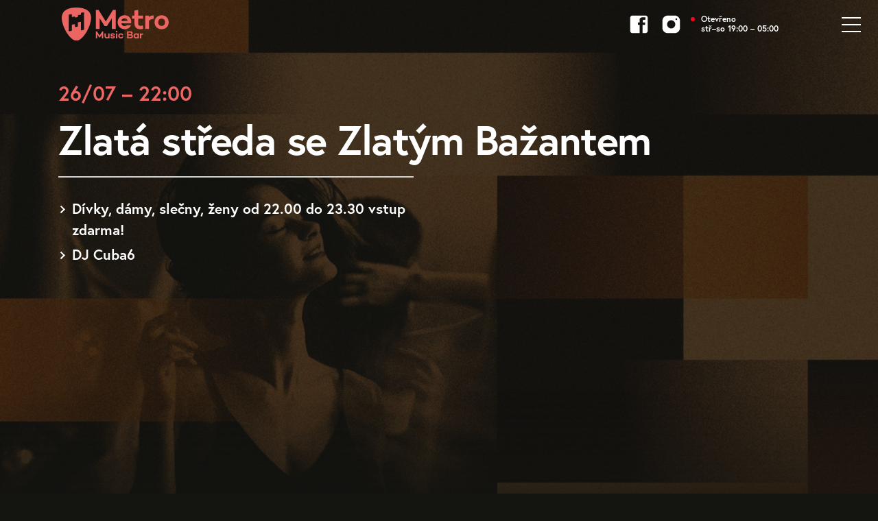

--- FILE ---
content_type: image/svg+xml
request_url: https://www.metromusic.cz/wp-content/images/logo.svg?x44911
body_size: 2002
content:
<?xml version="1.0" encoding="utf-8"?>
<!-- Generator: Adobe Illustrator 16.0.0, SVG Export Plug-In . SVG Version: 6.00 Build 0)  -->
<!DOCTYPE svg PUBLIC "-//W3C//DTD SVG 1.1//EN" "http://www.w3.org/Graphics/SVG/1.1/DTD/svg11.dtd">
<svg version="1.1" id="Layer_1" xmlns="http://www.w3.org/2000/svg" xmlns:xlink="http://www.w3.org/1999/xlink" x="0px" y="0px"
	 width="156.068px" height="48.543px" viewBox="0 0 156.068 48.543" enable-background="new 0 0 156.068 48.543"
	 xml:space="preserve">
<path fill="#EB6663" d="M74.764,3.468h3.916v27.739h-5.548V15.706l-7.219,11.421h-3.347l-7.301-11.585l0.082,15.665h-5.548V3.468
	h3.916l10.524,16.806L74.764,3.468z M75.334,40.717l-1.315-0.215c-0.705-0.123-0.903-0.443-0.903-0.719
	c0-0.352,0.366-0.611,1.133-0.611c0.704,0,1.332,0.213,1.377,0.871h1.853c-0.168-2.096-1.914-2.463-3.229-2.463
	c-1.854,0-3.124,0.902-3.124,2.402c0,1.377,1.085,1.957,2.159,2.142l1.577,0.275c0.505,0.091,0.75,0.335,0.75,0.626
	c0,0.414-0.536,0.613-1.302,0.613c-0.856,0-1.454-0.261-1.576-1.088l-1.854-0.015c0.154,2.127,1.777,2.724,3.385,2.724
	c1.852,0,3.26-0.795,3.26-2.418C77.524,41.436,76.468,40.915,75.334,40.717 M79.004,45.076h2.005V37.78h-2.005V45.076z
	 M42.765,14.979c0,6.505-3.069,15.031-7.331,21.865c-4.794,7.69-10.152,11.699-14.051,11.699c-3.899,0-9.257-4.009-14.052-11.699
	C3.069,30.01,0,21.483,0,14.979C0,3.699,10.361,0,21.383,0C32.403,0,42.765,3.699,42.765,14.979 M32.463,6.935l-4.431,0.782v2.685
	l-4.433,0.782v2.686l-4.433,0.781v-1.563l-4.431,0.782V9.621l-4.433,0.781v24.272l4.433-0.781v-8.839l4.431-0.782v4.249l4.433-0.781
	v-6.153l4.433-0.781v12.526l4.431-0.781V6.935z M67.681,42.475c-0.521,0.629-1.133,0.965-1.685,0.965
	c-1.056,0-1.653-0.673-1.653-1.867v-3.793h-2.006v3.916c0,2.142,1.286,3.564,3.231,3.564c0.826,0,1.515-0.291,2.112-0.766v0.582
	h2.005v-7.297h-2.005V42.475z M80,33.984c-0.689,0-1.226,0.505-1.226,1.194c0,0.673,0.536,1.177,1.226,1.177
	c0.673,0,1.225-0.504,1.225-1.177C81.225,34.489,80.673,33.984,80,33.984 M55.219,40.977l-3.95-6.303h-1.47v10.402h2.082
	l-0.03-5.875l2.741,4.346h1.255l2.709-4.284v5.813h2.083V34.674H59.17L55.219,40.977z M156.068,21.498
	c0,5.956-4.404,10.198-10.319,10.198c-5.957,0-10.362-4.242-10.362-10.198c0-5.915,4.405-10.239,10.362-10.239
	C151.664,11.259,156.068,15.583,156.068,21.498 M150.725,21.498c0-2.978-1.958-5.385-4.976-5.385c-3.061,0-5.019,2.408-5.019,5.385
	c0,3.059,1.958,5.344,5.019,5.344C148.767,26.842,150.725,24.557,150.725,21.498 M114.911,26.76c-1.998,0-3.427-1.019-3.427-3.304
	v-7.22h7.14v-4.487h-7.14V3.468l-5.344,0.942v7.339h-3.683v4.487h3.683v7.22c0,4.977,2.938,8.24,8.158,8.24
	c1.428,0,2.896-0.163,4.692-0.856l-0.735-4.855C117.277,26.393,116.135,26.76,114.911,26.76 M86.288,39.416
	c0.825,0,1.438,0.488,1.591,1.193h2.052c-0.229-1.76-1.761-3.014-3.643-3.014c-2.191,0-3.891,1.667-3.891,3.84
	c0,2.172,1.699,3.824,3.891,3.824c1.882,0,3.414-1.239,3.643-2.998h-2.052c-0.153,0.704-0.766,1.178-1.591,1.178
	c-1.149,0-1.885-0.889-1.885-2.004C84.403,40.318,85.139,39.416,86.288,39.416 M103.935,42.23c0,1.698-1.438,2.846-3.734,2.846
	h-4.932V34.674h4.7c2.221,0,3.507,1.041,3.507,2.738c0,1.024-0.565,1.958-1.454,2.279C103.338,39.967,103.935,41.037,103.935,42.23
	 M97.352,39.064h2.373c1.163,0,1.791-0.598,1.791-1.377c0-0.75-0.598-1.178-1.791-1.178h-2.373V39.064z M101.883,41.971
	c0-0.75-0.674-1.193-1.699-1.193h-2.832v2.463h2.756C101.333,43.24,101.883,42.645,101.883,41.971 M110.518,37.779h2.006v7.297
	h-2.006v-0.413c-0.565,0.366-1.287,0.597-2.098,0.597c-2.021,0-3.645-1.713-3.645-3.824c0-2.127,1.623-3.84,3.645-3.84
	c0.811,0,1.532,0.229,2.098,0.596V37.779z M110.518,40.271c-0.475-0.672-1.134-0.855-1.792-0.855c-1.147,0-1.944,0.917-1.944,2.02
	c0,1.086,0.797,2.004,1.944,2.004c0.658,0,1.317-0.184,1.792-0.857V40.271z M116.036,37.779h-2.007v7.297h2.007v-4.422
	c0.628-0.703,1.455-1.04,2.588-1.101v-1.897c-1.088,0-1.931,0.337-2.588,0.964V37.779z M91.895,31.696
	c-6.241,0-10.36-4.406-10.36-10.198s4.078-10.239,10.034-10.239c5.67,0,9.831,3.753,9.831,9.546c0,0.815,0,1.427-0.122,2.243H87
	c0.408,2.243,1.876,3.958,4.936,3.958c1.428,0,2.406-0.246,3.101-1.103h5.915C99.645,29.575,96.178,31.696,91.895,31.696
	 M87.123,19.417h8.851c-0.285-2.488-1.876-3.63-4.364-3.63C88.999,15.787,87.611,17.378,87.123,19.417 M127.27,11.749h-5.344v19.458
	h5.344v-11.79c1.673-1.876,3.875-2.772,6.896-2.937v-5.058c-2.897,0-5.142,0.898-6.896,2.57V11.749z"/>
</svg>


--- FILE ---
content_type: image/svg+xml
request_url: https://www.metromusic.cz/wp-content/images/logo-foot.svg?x44911
body_size: 2001
content:
<?xml version="1.0" encoding="utf-8"?>
<!-- Generator: Adobe Illustrator 16.0.0, SVG Export Plug-In . SVG Version: 6.00 Build 0)  -->
<!DOCTYPE svg PUBLIC "-//W3C//DTD SVG 1.1//EN" "http://www.w3.org/Graphics/SVG/1.1/DTD/svg11.dtd">
<svg version="1.1" id="Layer_1" xmlns="http://www.w3.org/2000/svg" xmlns:xlink="http://www.w3.org/1999/xlink" x="0px" y="0px"
	 width="156.068px" height="48.543px" viewBox="0 0 156.068 48.543" enable-background="new 0 0 156.068 48.543"
	 xml:space="preserve">
<path fill="#FFFFFF" d="M74.764,3.468h3.916v27.739h-5.548V15.706l-7.219,11.421h-3.347l-7.301-11.585l0.082,15.665h-5.548V3.468
	h3.916l10.524,16.806L74.764,3.468z M75.334,40.717l-1.315-0.215c-0.705-0.123-0.903-0.443-0.903-0.719
	c0-0.352,0.366-0.611,1.133-0.611c0.704,0,1.332,0.213,1.377,0.871h1.853c-0.168-2.096-1.914-2.463-3.229-2.463
	c-1.854,0-3.124,0.902-3.124,2.402c0,1.377,1.085,1.957,2.159,2.142l1.577,0.275c0.505,0.091,0.75,0.335,0.75,0.626
	c0,0.414-0.536,0.613-1.302,0.613c-0.856,0-1.454-0.261-1.576-1.088l-1.854-0.015c0.154,2.127,1.777,2.724,3.385,2.724
	c1.852,0,3.26-0.795,3.26-2.418C77.524,41.436,76.468,40.915,75.334,40.717 M79.004,45.076h2.005V37.78h-2.005V45.076z
	 M42.765,14.979c0,6.505-3.069,15.031-7.331,21.865c-4.794,7.69-10.152,11.699-14.051,11.699c-3.899,0-9.257-4.009-14.052-11.699
	C3.069,30.01,0,21.483,0,14.979C0,3.699,10.361,0,21.383,0C32.403,0,42.765,3.699,42.765,14.979 M32.463,6.935l-4.431,0.782v2.685
	l-4.433,0.782v2.686l-4.433,0.781v-1.563l-4.431,0.782V9.621l-4.433,0.781v24.272l4.433-0.781v-8.839l4.431-0.782v4.249l4.433-0.781
	v-6.153l4.433-0.781v12.526l4.431-0.781V6.935z M67.681,42.475c-0.521,0.629-1.133,0.965-1.685,0.965
	c-1.056,0-1.653-0.673-1.653-1.867v-3.793h-2.006v3.916c0,2.142,1.286,3.564,3.231,3.564c0.826,0,1.515-0.291,2.112-0.766v0.582
	h2.005v-7.297h-2.005V42.475z M80,33.984c-0.689,0-1.226,0.505-1.226,1.194c0,0.673,0.536,1.177,1.226,1.177
	c0.673,0,1.225-0.504,1.225-1.177C81.225,34.489,80.673,33.984,80,33.984 M55.219,40.977l-3.95-6.303h-1.47v10.402h2.082
	l-0.03-5.875l2.741,4.346h1.255l2.709-4.284v5.813h2.083V34.674H59.17L55.219,40.977z M156.068,21.498
	c0,5.956-4.404,10.198-10.319,10.198c-5.957,0-10.362-4.242-10.362-10.198c0-5.915,4.405-10.239,10.362-10.239
	C151.664,11.259,156.068,15.583,156.068,21.498 M150.725,21.498c0-2.978-1.958-5.385-4.976-5.385c-3.061,0-5.019,2.408-5.019,5.385
	c0,3.059,1.958,5.344,5.019,5.344C148.767,26.842,150.725,24.557,150.725,21.498 M114.911,26.76c-1.998,0-3.427-1.019-3.427-3.304
	v-7.22h7.14v-4.487h-7.14V3.468l-5.344,0.942v7.339h-3.683v4.487h3.683v7.22c0,4.977,2.938,8.24,8.158,8.24
	c1.428,0,2.896-0.163,4.692-0.856l-0.735-4.855C117.277,26.393,116.135,26.76,114.911,26.76 M86.288,39.416
	c0.825,0,1.438,0.488,1.591,1.193h2.052c-0.229-1.76-1.761-3.014-3.643-3.014c-2.191,0-3.891,1.667-3.891,3.84
	c0,2.172,1.699,3.824,3.891,3.824c1.882,0,3.414-1.239,3.643-2.998h-2.052c-0.153,0.704-0.766,1.178-1.591,1.178
	c-1.149,0-1.885-0.889-1.885-2.004C84.403,40.318,85.139,39.416,86.288,39.416 M103.935,42.23c0,1.698-1.438,2.846-3.734,2.846
	h-4.932V34.674h4.7c2.221,0,3.507,1.041,3.507,2.738c0,1.024-0.565,1.958-1.454,2.279C103.338,39.967,103.935,41.037,103.935,42.23
	 M97.352,39.064h2.373c1.163,0,1.791-0.598,1.791-1.377c0-0.75-0.598-1.178-1.791-1.178h-2.373V39.064z M101.883,41.971
	c0-0.75-0.674-1.193-1.699-1.193h-2.832v2.463h2.756C101.333,43.24,101.883,42.645,101.883,41.971 M110.518,37.779h2.006v7.297
	h-2.006v-0.413c-0.565,0.366-1.287,0.597-2.098,0.597c-2.021,0-3.645-1.713-3.645-3.824c0-2.127,1.623-3.84,3.645-3.84
	c0.811,0,1.532,0.229,2.098,0.596V37.779z M110.518,40.271c-0.475-0.672-1.134-0.855-1.792-0.855c-1.147,0-1.944,0.917-1.944,2.02
	c0,1.086,0.797,2.004,1.944,2.004c0.658,0,1.317-0.184,1.792-0.857V40.271z M116.036,37.779h-2.007v7.297h2.007v-4.422
	c0.628-0.703,1.455-1.04,2.588-1.101v-1.897c-1.088,0-1.931,0.337-2.588,0.964V37.779z M91.895,31.696
	c-6.241,0-10.36-4.406-10.36-10.198s4.078-10.239,10.034-10.239c5.67,0,9.831,3.753,9.831,9.546c0,0.815,0,1.427-0.122,2.243H87
	c0.408,2.243,1.876,3.958,4.936,3.958c1.428,0,2.406-0.246,3.101-1.103h5.915C99.645,29.575,96.178,31.696,91.895,31.696
	 M87.123,19.417h8.851c-0.285-2.488-1.876-3.63-4.364-3.63C88.999,15.787,87.611,17.378,87.123,19.417 M127.27,11.749h-5.344v19.458
	h5.344v-11.79c1.673-1.876,3.875-2.772,6.896-2.937v-5.058c-2.897,0-5.142,0.898-6.896,2.57V11.749z"/>
</svg>


--- FILE ---
content_type: image/svg+xml
request_url: https://www.metromusic.cz/wp-content/themes/wp/svg/mw.svg?x44911
body_size: 105
content:
<svg xmlns="http://www.w3.org/2000/svg">
	<symbol viewBox="0 0 39 10" id="icon-mw">
		<title>icon-mw</title>
		<path fill-rule="evenodd" clip-rule="evenodd" d="M11.292,5.219L7.509,0L0,10.36h3.727l3.783-5.219l3.783,5.219l3.783-5.219l3.783,5.219h3.726L15.075,0L11.292,5.219z M35.274,0l-3.783,5.219L27.709,0l-3.783,5.219L20.143,0h-3.726l7.509,10.36l3.783-5.219l3.782,5.219L39,0H35.274z"/>
	</symbol>
</svg>

--- FILE ---
content_type: image/svg+xml
request_url: https://www.metromusic.cz/wp-content/themes/wp/svg/svg-sprite.svg?x44911
body_size: 2573
content:
<svg xmlns="http://www.w3.org/2000/svg"><symbol viewBox="0 0 40 40" id="icon-arr-l"><title>svg-sprite_icon-arr-l</title> <polygon points="12.033,28.113 5.131,21.209 39.5,21.209 39.5,18.791 5.131,18.791 12.033,11.888
	10.322,10.177 0.5,20 10.322,29.823 "/> </symbol><symbol viewBox="0 0 40 40" id="icon-arr-r"><title>svg-sprite_icon-arr-r</title> <polygon points="27.967,11.888 34.869,18.792 0.5,18.792 0.5,21.21 34.869,21.21 27.967,28.112
	29.677,29.823 39.5,20.001 29.677,10.177 "/> </symbol><symbol viewBox="0 0 40 40" id="icon-check"><title>svg-sprite_icon-check</title> <path style="fill-rule:evenodd;clip-rule:evenodd;" d="M39,8.894L14.709,33.185L1,19.475l2.077-2.08l11.632,11.63l22.214-22.21
	L39,8.894z"/> </symbol><symbol viewBox="0 0 40 40" id="icon-fb"><title>svg-sprite_icon-fb</title> <path d="M21.345,39V21.04h-3.477v-5.084h3.477V9.869c0-3.477,3.653-5.214,7.741-5.214
	c4.087,0,5.216,0.694,5.216,0.694l-0.697,5.303c0,0-5.477-2.09-5.477,1.999v3.305h5.394l-0.437,5.084h-5.128V39h5.976
	C36.73,39,39,36.729,39,33.934V6.064C39,3.267,36.73,1,33.933,1H6.066C3.268,1,1,3.267,1,6.064v27.869C1,36.729,3.268,39,6.066,39
	H21.345z"/> </symbol><symbol viewBox="0 0 40 40" id="icon-grid"><title>svg-sprite_icon-grid</title> <path d="M17.889,17.889H1V1h16.889V17.889z M5.223,13.667h8.444V5.222H5.223V13.667z M39,17.889H22.111V1H39
	V17.889z M26.333,13.667h8.444V5.222h-8.444V13.667z M17.889,39H1V22.111h16.889V39z M5.223,34.777h8.444v-8.444H5.223V34.777z
	 M39,39H22.111V22.111H39V39z M26.333,34.777h8.444v-8.444h-8.444V34.777z"/> </symbol><symbol viewBox="0 0 40 40" id="icon-instagram"><title>svg-sprite_icon-instagram</title> <path d="M27.453,1H12.546C6.169,1,1,6.169,1,12.546v14.908C1,33.832,6.169,39,12.546,39h14.907
	C33.83,39,39,33.832,39,27.454V12.546C39,6.169,33.83,1,27.453,1 M20,28.835c-4.879,0-8.835-3.956-8.835-8.835
	c0-4.879,3.956-8.836,8.835-8.836s8.835,3.957,8.835,8.836C28.835,24.879,24.879,28.835,20,28.835 M31.131,10.731
	c-1.026,0-1.863-0.834-1.863-1.863s0.837-1.862,1.863-1.862c1.029,0,1.862,0.834,1.862,1.862S32.16,10.731,31.131,10.731"/> </symbol><symbol viewBox="0 0 40 40" id="icon-list"><title>svg-sprite_icon-list</title> <path d="M7.423,8.762H1V5.551h6.423V8.762z M39,5.551H13.845v3.211H39V5.551z M7.423,18.395H1v3.211h6.423
	V18.395z M39,18.395H13.845v3.211H39V18.395z M7.423,31.238H1v3.211h6.423V31.238z M39,31.238H13.845v3.211H39V31.238z"/> </symbol><symbol viewBox="0 0 40 40" id="icon-monitor"><title>svg-sprite_icon-monitor</title> <path d="M36.243,1.277H3.757C2.234,1.277,1,2.513,1,4.034v23.492c0,1.523,1.234,2.754,2.757,2.754h10.536
	l-1.919,6.347H9.582v2.097h20.276v-2.097h-2.794l-1.917-6.347h11.096c1.522,0,2.757-1.23,2.757-2.754V4.034
	C39,2.513,37.766,1.277,36.243,1.277 M34.72,21.723H4.721V5.724H34.72V21.723z"/> </symbol><symbol viewBox="0 0 40 40" id="icon-phone"><title>svg-sprite_icon-phone</title> <path d="M12.245,12.234C6.248,18.228-3.059,30.993,2.934,36.988l0.602,0.602c1.894,1.893,4.842,1.897,6.734,0
	l3.882-3.882c1.895-1.893,1.926-4.933,0.03-6.828l0.016,0.016c-1.767-1.769-1.547-4.837,3.138-9.523
	c4.69-4.688,7.772-4.898,9.538-3.129l-0.028-0.028c1.894,1.893,4.936,1.864,6.832-0.029l3.88-3.883
	c1.895-1.894,1.938-4.887,0.046-6.78l-0.602-0.601C31.004-3.072,18.242,6.24,12.245,12.234"/> </symbol><symbol viewBox="0 0 40 40" id="icon-trip"><title>svg-sprite_icon-trip</title> <path d="M38.796,19.827c-0.259-1.276-0.818-2.422-1.509-3.515c-0.09-0.143-0.146-0.387-0.088-0.529
	c0.341-0.817,0.707-1.625,1.093-2.422c0.172-0.357,0.41-0.682,0.656-1.083h-0.583c-1.67-0.002-3.338-0.019-5.006,0.001
	c-0.489,0.006-0.906-0.121-1.312-0.372C30.093,10.7,27.97,9.896,25.74,9.394c-2.598-0.583-5.237-0.762-7.896-0.549
	c-1.91,0.153-3.785,0.487-5.621,1.047c-1.692,0.516-3.287,1.232-4.807,2.132c-0.195,0.116-0.414,0.272-0.624,0.273
	C4.863,12.316,2.932,12.304,1,12.3v0.122c0.578,0.622,0.955,1.372,1.313,2.125c0.178,0.372,0.29,0.775,0.446,1.157
	c0.095,0.229,0.069,0.422-0.067,0.627c-0.72,1.056-1.215,2.208-1.472,3.46C1.139,20.188,1.074,20.585,1,20.981v1.579
	c0.039,0.164,0.09,0.328,0.114,0.494c0.278,1.87,1.023,3.527,2.28,4.937c1.593,1.789,3.58,2.879,5.978,3.134
	c3.186,0.34,5.915-0.624,8.121-2.981c0.143-0.152,0.262-0.327,0.416-0.523c0.724,1.075,1.38,2.051,2.055,3.053
	c0.688-1.02,1.35-2.002,2.032-3.016c0.124,0.135,0.21,0.231,0.299,0.325c2.227,2.42,4.966,3.528,8.255,3.206
	c2.123-0.208,3.933-1.114,5.478-2.548c1.507-1.397,2.417-3.138,2.775-5.162c0.069-0.388,0.132-0.774,0.197-1.16v-1.457
	C38.933,20.516,38.866,20.17,38.796,19.827 M10.602,29.294c-4.183,0.012-7.636-3.366-7.653-7.484
	c-0.018-4.228,3.38-7.684,7.553-7.683c4.198,0.002,7.583,3.384,7.605,7.597C18.129,25.829,14.704,29.282,10.602,29.294
	 M11.092,12.094c5.907-2.2,11.817-2.263,17.721,0.048c-4.766,0.705-7.692,3.383-8.805,8.083
	C18.876,15.48,15.918,12.779,11.092,12.094 M29.463,29.335c-4.206-0.018-7.563-3.428-7.569-7.602
	c-0.006-4.131,3.389-7.554,7.468-7.565c4.312-0.011,7.685,3.309,7.695,7.572C37.065,25.941,33.654,29.352,29.463,29.335
	 M29.431,16.951c-2.603,0.002-4.665,2.074-4.669,4.689c-0.003,2.615,2.113,4.69,4.78,4.686c2.525-0.005,4.604-2.128,4.604-4.704
	C34.146,19.004,32.071,16.947,29.431,16.951 M29.411,24.688c-1.684-0.034-3.076-1.468-3.028-3.117
	c0.05-1.678,1.449-3.035,3.107-3.009c1.68,0.025,3.066,1.445,3.032,3.104C32.484,23.367,31.09,24.724,29.411,24.688 M10.402,16.95
	c-2.598-0.002-4.714,2.065-4.701,4.667c0.015,2.626,2.043,4.665,4.613,4.702c2.669,0.038,4.776-2.044,4.785-4.674
	C15.109,19.023,13.034,16.951,10.402,16.95 M10.426,24.69c-1.682,0.01-3.079-1.366-3.099-3.047c-0.019-1.64,1.381-3.056,3.04-3.079
	c1.668-0.023,3.094,1.369,3.109,3.034C13.492,23.274,12.103,24.684,10.426,24.69 M31.01,21.625c-0.003,0.861-0.678,1.54-1.534,1.544
	c-0.876,0.005-1.572-0.683-1.561-1.541c0.012-0.884,0.691-1.56,1.559-1.553C30.323,20.084,31.012,20.781,31.01,21.625
	 M11.982,21.673c-0.017,0.854-0.729,1.52-1.613,1.506c-0.886-0.014-1.545-0.699-1.522-1.582c0.021-0.888,0.697-1.542,1.583-1.532
	C11.293,20.075,11.999,20.805,11.982,21.673"/> </symbol><symbol viewBox="0 0 40 40" id="icon-yt"><title>svg-sprite_icon-yt</title> <path d="M38.744,12.884c0-2.992-2.457-5.423-5.485-5.423C28.935,7.279,24.511,7.201,20,7.208
	c-4.513-0.007-8.936,0.07-13.259,0.253c-3.028,0-5.486,2.431-5.486,5.423C1.072,15.256,0.995,17.628,1,20
	c-0.005,2.369,0.072,4.742,0.255,7.115c0,2.995,2.458,5.424,5.486,5.424c4.323,0.18,8.746,0.26,13.259,0.253
	c4.511,0.007,8.935-0.073,13.259-0.253c3.028,0,5.485-2.429,5.485-5.424C38.927,24.742,39.004,22.369,39,20
	C39.004,17.628,38.927,15.256,38.744,12.884 M15.223,26.791V13.768l13.038,6.511L15.223,26.791z"/> </symbol></svg>